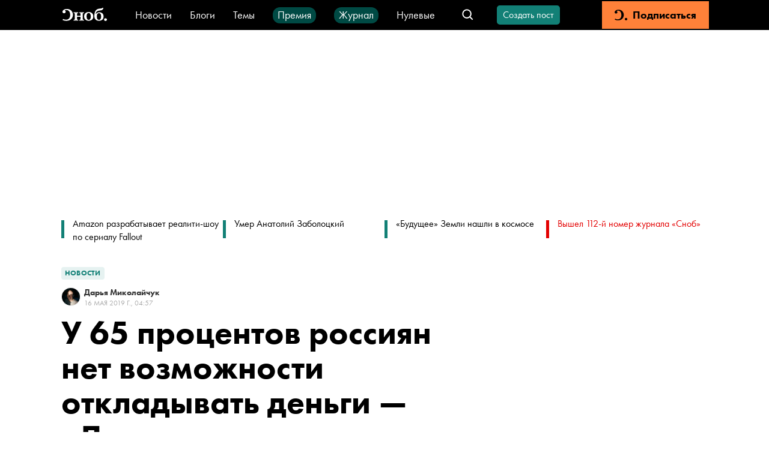

--- FILE ---
content_type: application/javascript; charset=UTF-8
request_url: https://snob.ru/_nuxt/fd715b7.js
body_size: 562
content:
(window.webpackJsonp=window.webpackJsonp||[]).push([[226],{1962:function(t,e,r){"use strict";r.r(e);r(74),r(88);var c={props:{siteKey:{type:String,default:""},dataTheme:{default:"light",type:String,validator:function(t){return["dark","light"].includes(t)}},dataSize:{default:null,type:String,validator:function(t){return["compact","normal","invisible"].includes(t)}},dataBadge:{default:"bottomright",type:String,validator:function(t){return["bottomright","bottomleft","inline"].includes(t)}},dataTabindex:{default:0,type:Number}},beforeDestroy:function(){this.$recaptcha.destroy()},mounted:function(){this.$recaptcha.init(),this.$recaptcha.on("recaptcha-error",this.onError),this.$recaptcha.on("recaptcha-success",this.onSuccess),this.$recaptcha.on("recaptcha-expired",this.onExpired)},computed:{computedDataSize:function(){return this.dataSize||this.$recaptcha.size||"normal"}},methods:{onError:function(t){return this.$emit("error",t)},onSuccess:function(t){return this.$emit("success",t)},onExpired:function(){return this.$emit("expired")}}},n=r(1),component=Object(n.a)(c,(function(){var t=this,e=t.$createElement;return(t._self._c||e)("div",{staticClass:"g-recaptcha",attrs:{"data-sitekey":t.siteKey||t.$recaptcha.siteKey,"data-size":t.computedDataSize,"data-theme":t.dataTheme,"data-badge":t.dataBadge,"data-tabindex":t.dataTabindex,"data-callback":"recaptchaSuccessCallback","data-expired-callback":"recaptchaExpiredCallback","data-error-callback":"recaptchaErrorCallback"}})}),[],!1,null,null,null);e.default=component.exports}}]);
//# sourceMappingURL=fd715b7.js.map